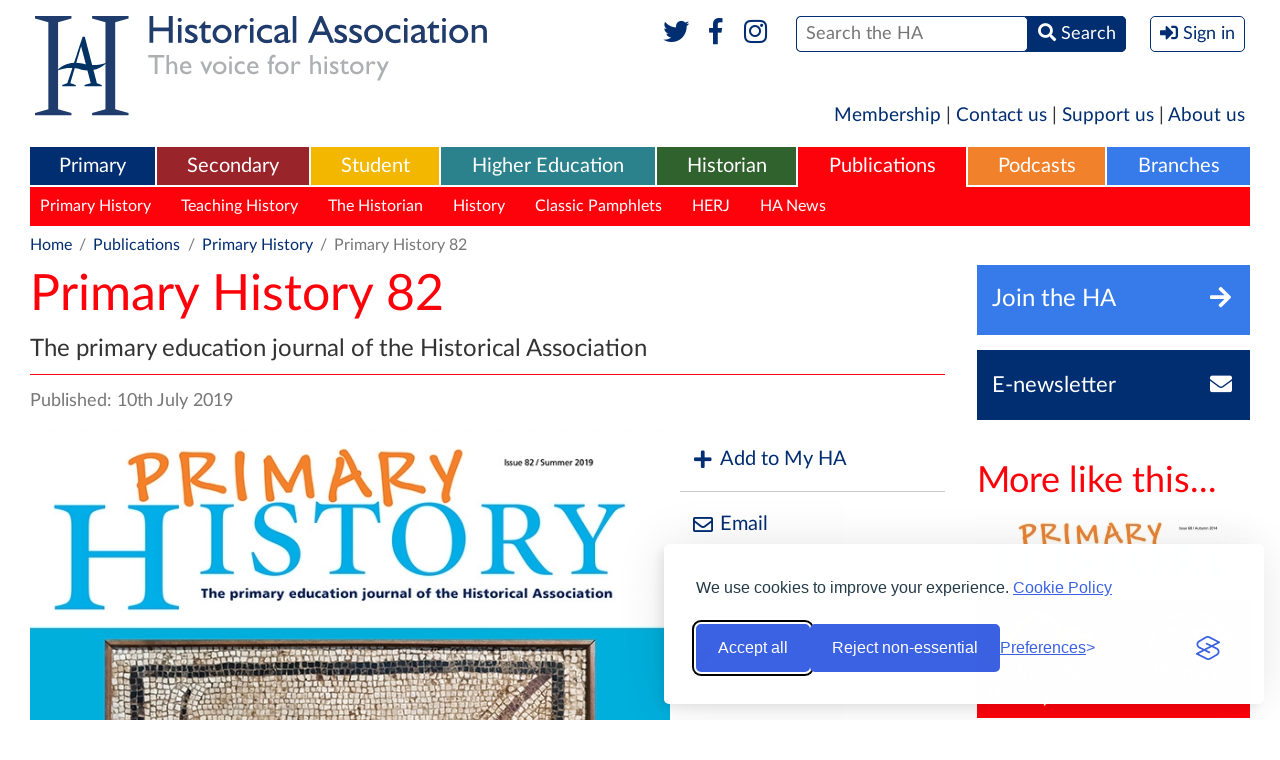

--- FILE ---
content_type: text/html; charset=UTF-8
request_url: https://www.history.org.uk/publications/categories/299/resource/9629/primary-history-82
body_size: 8147
content:
<!DOCTYPE html>
<html xmlns="http://www.w3.org/1999/xhtml" lang="en">
<head>
    <meta http-equiv="Content-Type" content="text/html; charset=utf-8" />
    <meta name="viewport" content="width=device-width, initial-scale=1.0, maximum-scale=1.0, user-scalable=no">
            <meta name="description" content="" />
    <meta property="og:title" content="Primary History 82" />
    <meta property="og:type" content="article" />
    <meta property="og:description" content="" />
    <meta property="og:site_name" content="The Historical Association" />
    <meta property="og:locale" content="en_GB" />
    <meta property="og:article:author" content="" />
    <meta property="og:url" content="https://www.history.org.uk/publications/resource/9629/primary-history-82" />
    <link rel="canonical" href="https://www.history.org.uk/publications/resource/9629/primary-history-82">
        <meta property="og:image" content="https://www.history.org.uk/library/1907/0000/0023/PH82cover.jpg" />
        <meta property="og:published_time" content="2019-07-10" />
                <title>Primary History 82 / Historical Association</title>
    
    <link rel="stylesheet" href="https://use.fontawesome.com/releases/v5.6.1/css/all.css" integrity="sha384-gfdkjb5BdAXd+lj+gudLWI+BXq4IuLW5IT+brZEZsLFm++aCMlF1V92rMkPaX4PP" crossorigin="anonymous">
    
        
    
        
    
    <style type="text/css" media="all">
        <!--
                @import  url("https://www.history.org.uk/style.css?v1.24");
        -->
    </style>
    <script type="text/javascript"> var site_base_url = 'https://www.history.org.uk'; </script>
    <script src="https://www.history.org.uk/js/jquery.min.js"></script>
    <script src="https://www.history.org.uk/scripts/global.js?v1.13" type="text/javascript"></script>
    
    
    
    <script src="https://www.history.org.uk/js/jwplayer-8.2.0/jwplayer.js"></script>
    <script>jwplayer.key="HTMdHyz+hf62RyettJYUJG3KjKtFicE8+5hOagfIDFY=";</script>
    
    <link rel="stylesheet" id="silktide-consent-manager-css" href="https://www.history.org.uk/silktide-consent-manager.css">
    <script src="https://www.history.org.uk/silktide-consent-manager.js?v=1.0.1"></script>

    <script>
        // Helper to set a PHP-readable cookie + localStorage sync
        function setConsentCookie(categoryId, value) {
            localStorage.setItem('silktideCookieChoice_' + categoryId, value);
            document.cookie = `silktideCookieChoice_${categoryId}=${value}; path=/; max-age=31536000; SameSite=Lax`;
        }

        silktideCookieBannerManager.updateCookieBannerConfig({
            background: { showBackground: false },
            cookieIcon: { position: "bottomRight" },

            cookieTypes: [
                {
                    id: "necessary",
                    name: "Necessary",
                    description: "<p>These cookies are necessary for the website to function properly and cannot be switched off. They help with things like logging in and setting your privacy preferences.</p>",
                    required: true,
                    onAccept: function() {
                        setConsentCookie('necessary', 'true');
                    }
                },
                {
                    id: "analytics",
                    name: "Analytics",
                    description: "<p>These cookies help us understand user experiences. We’ll never use them to identify you personally – just to monitor how well our website is working and if there’s any room for improvement.</p>",
                    required: false,
                    onAccept: function() {
                        setConsentCookie('analytics', 'true');
                    },
                    onReject: function() {
                        setConsentCookie('analytics', 'false');
                    }
                },
                {
                    id: "advertising",
                    name: "Advertising",
                    description: "<p>These cookies provide extra features and personalization to improve your experience. They may be set by us or by partners whose services we use.</p>",
                    required: false,
                    onAccept: function() {
                        setConsentCookie('advertising', 'true');
                    },
                    onReject: function() {
                        setConsentCookie('advertising', 'false');
                    }
                }
            ],

            text: {
                banner: {
                    description: "<p>We use cookies to improve your experience. <a href='https://www.history.org.uk/aboutus/categories/896/info/3567/historical-association-cookies-policy' target='_blank'>Cookie Policy</a></p>",
                    acceptAllButtonText: "Accept all",
                    rejectNonEssentialButtonText: "Reject non-essential",
                    preferencesButtonText: "Preferences"
                },
                preferences: {
                    title: "Customize your cookie preferences",
                    description: "<p>Select which cookies you want to allow.</p>",
                    creditLinkText: " ",
                    creditLinkAccessibleLabel: " "
                }
            },

            position: { banner: "bottomRight" },

            // Simplified Accept/Reject All handlers
            onAcceptAll: function() {
                this.cookieTypes.forEach(type => {
                    setConsentCookie(type.id, 'true');
                });
            },
            onRejectAll: function() {
                this.cookieTypes.forEach(type => {
                    setConsentCookie(type.id, type.required ? 'true' : 'false');
                });
            }
        });

        // Ensure localStorage and cookies stay in sync on page load
        window.addEventListener('load', () => {
            ['necessary', 'analytics'].forEach(cat => {
                const val = localStorage.getItem('silktideCookieChoice_' + cat);
                if (val !== null) setConsentCookie(cat, val);
            });
        });
    </script>



</head>

<body class="publications  " >
<div  class="container" >

            <header role="banner">
            <div class="header" id="header">
                <h1 class="logo">
                  <a href="https://www.history.org.uk" title="Historical Association">
                    <img src="https://www.history.org.uk/images/header-logo-full.svg" alt="Historical Association - The voice for history" />
                    <img src="https://www.history.org.uk/images/header-logo-mobile.png" alt="Historical Association - The voice for history" />
                  </a>
                </h1>
                <div class="mobileHeader" data-path="https://www.history.org.uk/">mobile header</div>
                <div class="formWrapper">
                    <form method="POST" action="https://www.history.org.uk/site/search_results" accept-charset="UTF-8"><input name="_token" type="hidden" value="ZVCmfavlrAgcwoTOxHuBIfZiDrvwi5653Vhrntyl">
                    
                    
                    
                    
                    <div class="social">
                        <a href="https://www.twitter.com/histassoc" target="_blank" title="Twitter"><i class="fab fa-fw fa-twitter"></i></a>
                        <a href="https://www.facebook.com/historicalassociation" title="Facebook" target="_blank"><i class="fab fa-fw fa-facebook-f"></i></a>
                        <a href="https://www.instagram.com/histassoc/" title="Instagram" target="_blank"><i class="fab fa-fw fa-instagram"></i></a>
                        
                    </div>
                    <div><span><span><input type="text" name="st" id="search" placeholder="Search the HA" /></span> <span><button><i class="fas fa-search"></i> <span>Search</span></button></span></span></div>
                    
                                            <div><button class="signIn" onclick="$('body').toggleClass('signInPanelVisible'); return false"><i class="fas fa-sign-in-alt"></i> <span>Sign in</span></button></div>
                                        <label for="search">Search</label>
                    </form>
                    <div class="socialTwo">
                        <a href="https://www.twitter.com/histassoc" target="_blank"><i class="fab fa-fw fa-twitter"></i></a>
                        <a href="https://www.facebook.com/historicalassociation" target="_blank"><i class="fab fa-fw fa-facebook-f"></i></a>
                        <a href="https://www.instagram.com/histassoc/" title="Instagram" target="_blank"><i class="fab fa-fw fa-instagram"></i></a>
                        
                    </div>
                    <p>The UK National Charity for History</p>

                                            <div class="signInPanel">
                            <div class="title">
                                <a href="https://members.history.org.uk/iParts/Contact%20Management/ContactSignIn/ContactSignInDialog.aspx?SendPasswordReset=true&amp;CK=04253015-8ce5-4b8d-b6fd-b9d3bfc24c06&amp;CIK=003a2bee-8d0c-487a-9f90-a9059724b070" title="Forgotten Password?">Forgotten Password?</a>
                                Sign in with your HA account
                            </div>
                            <form role="form" method="POST" action="https://www.history.org.uk/userauth/login">
                                <input type="hidden" name="_token" value="ZVCmfavlrAgcwoTOxHuBIfZiDrvwi5653Vhrntyl">
                                <input type="hidden" name="return_path" value="https%3A%2F%2Fwww.history.org.uk%2Fpublications%2Fcategories%2F299%2Fresource%2F9629%2Fprimary-history-82">
                                <p><span><label>Username</label> <input name="email" type="text" placeholder="Username" value="" /></span></p>
                                <p><span><label>Password</label> <input name="password" type="password" placeholder="Password" /></span><span><button type="submit">Sign In</button></span></p>
                                <p>
                                    <span>
                                        <a href="https://www.history.org.uk/membership" title="Become a Member">Become a Member</a> |
                                        <a href="http://members.history.org.uk/Members/Create_Account/Members/Create_account_simple_form.aspx" title="Register for free">Register for free</a>
                                    </span>
                                </p>
                            </form>
                        </div>
                                        
                </div>
            </div>
        </header>
    
    <div class="sideMenuOverlay" onclick="$('body').removeClass('sideMenuVisible'); return false"></div>
    <div class="sideMenu"></div>

    
    <nav role="navigation">
        <div class="shortMenu">
  <a href="https://www.history.org.uk/membership">Membership</a> | <a href="https://www.history.org.uk/aboutus/info/1351/contact-us">Contact us</a> | <a href="https://www.history.org.uk/aboutus/info/1347/support-us">Support us</a> | <a href="https://www.history.org.uk/aboutus">About us</a>
</div>

<div class="mainMenu">
    <ul role="menu">
        <li role="menuitem" class="primary ">
    <a href="https://www.history.org.uk/primary">Primary</a>
            <div>
            <ul>
                                    <li><a href="https://www.history.org.uk/primary/categories/curriculum" title="Curriculum">Curriculum</a></li>
                                    <li><a href="https://www.history.org.uk/primary/categories/cpd" title="CPD">CPD</a></li>
                                    <li><a href="https://www.history.org.uk/primary/categories/beginning-teacher" title="Beginning teacher">Beginning teacher</a></li>
                                    <li><a href="https://www.history.org.uk/primary/categories/subject-leadership" title="Subject leaders">Subject leaders</a></li>
                                    <li><a href="https://www.history.org.uk/primary/categories/accreditation" title="HA Accreditation">HA Accreditation</a></li>
                                    <li><a href="https://www.history.org.uk/primary/categories/primary-competitions" title="Competitions">Competitions</a></li>
                                    <li><a href="https://www.history.org.uk/primary/categories/299/info/39/an-introduction-to-primary-history" title="Primary History">Primary History</a></li>
                            </ul>
        </div>
    </li><li role="menuitem" class="secondary ">
    <a href="https://www.history.org.uk/secondary">Secondary</a>
            <div>
            <ul>
                                    <li><a href="https://www.history.org.uk/secondary/categories/curriculum" title="Curriculum Support">Curriculum Support</a></li>
                                    <li><a href="https://www.history.org.uk/secondary/categories/cpd" title="CPD">CPD</a></li>
                                    <li><a href="https://www.history.org.uk/secondary/categories/beginning-teacher" title="Beginning teacher">Beginning teacher</a></li>
                                    <li><a href="https://www.history.org.uk/secondary/categories/leaders" title="Subject leaders">Subject leaders</a></li>
                                    <li><a href="https://www.history.org.uk/secondary/categories/accreditation" title="HA Accreditation">HA Accreditation</a></li>
                                    <li><a href="https://www.history.org.uk/secondary/categories/secondary-competitions" title="Competitions">Competitions</a></li>
                                    <li><a href="https://www.history.org.uk/secondary/info/2588/an-introduction-to-teaching-history" title="Teaching History journal">Teaching History journal</a></li>
                                    <li><a href="https://www.history.org.uk/secondary/categories/teaching-resources" title="Teaching resources">Teaching resources</a></li>
                            </ul>
        </div>
    </li><li role="menuitem" class="student ">
    <a href="https://www.history.org.uk/student">Student</a>
            <div>
            <ul>
                                    <li><a href="https://www.history.org.uk/student/categories/historical-periods" title="Historical periods">Historical periods</a></li>
                                    <li><a href="https://www.history.org.uk/student/categories/14-16" title="14-16">14-16</a></li>
                                    <li><a href="https://www.history.org.uk/student/categories/16-18" title="16-18">16-18</a></li>
                                    <li><a href="https://www.history.org.uk/student/categories/topic-guides-16-18" title="A-level topic guides">A-level topic guides</a></li>
                                    <li><a href="https://www.history.org.uk/student/categories/transition" title="Transition to university">Transition to university</a></li>
                                    <li><a href="https://www.history.org.uk/student/categories/choosing-history-16-18" title="Choosing history">Choosing history</a></li>
                                    <li><a href="https://www.history.org.uk/student/categories/careers" title="Careers with history">Careers with history</a></li>
                                    <li><a href="https://www.history.org.uk/student/categories/student-competitions" title="Competitions">Competitions</a></li>
                                    <li><a href="https://www.history.org.uk/student/categories/films" title="Films">Films</a></li>
                                    <li><a href="https://www.history.org.uk/student/categories/events" title="What&#039;s on">What&#039;s on</a></li>
                            </ul>
        </div>
    </li><li role="menuitem" class="higher-ed ">
    <a href="https://www.history.org.uk/higher-ed">Higher Education</a>
            <div>
            <ul>
                                    <li><a href="https://www.history.org.uk/higher-ed/categories/working-with-schools" title="Working with schools">Working with schools</a></li>
                                    <li><a href="https://www.history.org.uk/higher-ed/categories/guide-history-schools" title="Guide to history in schools">Guide to history in schools</a></li>
                                    <li><a href="https://www.history.org.uk/higher-ed/categories/outreach" title="Public outreach">Public outreach</a></li>
                                    <li><a href="https://www.history.org.uk/higher-ed/categories/transition-uni" title="Transition to university">Transition to university</a></li>
                                    <li><a href="https://www.history.org.uk/higher-ed/categories/publishing" title="Publish with us">Publish with us</a></li>
                                    <li><a href="https://www.history.org.uk/higher-ed/categories/history-blog" title="History blog">History blog</a></li>
                                    <li><a href="https://www.history.org.uk/higher-ed/categories/about-us" title="About us">About us</a></li>
                            </ul>
        </div>
    </li><li role="menuitem" class="general ">
    <a href="https://www.history.org.uk/historian">Historian</a>
            <div>
            <ul>
                                    <li><a href="https://www.history.org.uk/historian/info/2589/an-introduction-to-the-historian" title="The Historian magazine">The Historian magazine</a></li>
                                    <li><a href="https://www.history.org.uk/historian/categories/historical-periods" title="Historical Periods">Historical Periods</a></li>
                                    <li><a href="https://www.history.org.uk/historian/categories/themes" title="Themes">Themes</a></li>
                                    <li><a href="https://www.history.org.uk/historian/categories/whats-on" title="Events &amp; courses">Events &amp; courses</a></li>
                                    <li><a href="https://www.history.org.uk/historian/categories/films" title="Films">Films</a></li>
                                    <li><a href="https://www.history.org.uk/branches" title="Branches">Branches</a></li>
                                    <li><a href="https://www.history.org.uk/historian/categories/public-history" title="Public history">Public history</a></li>
                                    <li><a href="https://www.history.org.uk/myHA/my_events/submit" title="Submit an event">Submit an event</a></li>
                            </ul>
        </div>
    </li><li role="menuitem" class="publications  selected ">
    <a href="https://www.history.org.uk/publications">Publications</a>
            <div>
            <ul>
                                    <li><a href="https://www.history.org.uk/publications/categories/primary-history" title="Primary History">Primary History</a></li>
                                    <li><a href="https://www.history.org.uk/publications/categories/teaching-history" title="Teaching History">Teaching History</a></li>
                                    <li><a href="https://www.history.org.uk/publications/categories/the-historian" title="The Historian">The Historian</a></li>
                                    <li><a href="https://www.history.org.uk/publications/categories/history" title="History">History</a></li>
                                    <li><a href="https://www.history.org.uk/publications/categories/pamphlets" title="Classic Pamphlets">Classic Pamphlets</a></li>
                                    <li><a href="https://www.history.org.uk/publications/categories/international-journal-of-historical-learning/info" title="HERJ">HERJ</a></li>
                                    <li><a href="https://www.history.org.uk/publications/categories/HA-News" title="HA News">HA News</a></li>
                            </ul>
        </div>
    </li><li role="menuitem" class="podcasts ">
    <a href="https://www.history.org.uk/podcasts">Podcasts</a>
            <div>
            <ul>
                                    <li><a href="https://www.history.org.uk/podcasts/list" title="List all Podcasts">List all Podcasts</a></li>
                                    <li><a href="https://www.history.org.uk/podcasts/categories/britain-ireland" title="Britain &amp; Ireland">Britain &amp; Ireland</a></li>
                                    <li><a href="https://www.history.org.uk/podcasts/categories/europe" title="Europe">Europe</a></li>
                                    <li><a href="https://www.history.org.uk/podcasts/categories/world" title="World">World</a></li>
                                    <li><a href="https://www.history.org.uk/podcasts/categories/podcastthemes" title="Themes">Themes</a></li>
                            </ul>
        </div>
    </li><li role="menuitem" class="branches ">
    <a href="https://www.history.org.uk/branches">Branches</a>
            <div>
            <ul>
                                    <li><a href="https://www.history.org.uk/branches/categories/branch-programmes" title="Branch programmes">Branch programmes</a></li>
                                    <li><a href="https://www.history.org.uk/branches/categories/locate-your-branch" title="Locate your Branch">Locate your Branch</a></li>
                                    <li><a href="https://www.history.org.uk/branches/categories/909/info/3685/contact-your-branch" title="Contacts">Contacts</a></li>
                                    <li><a href="https://www.history.org.uk/branches/categories/support-branch" title="Support your Branch">Support your Branch</a></li>
                                    <li><a href="https://www.history.org.uk/branches/categories/podcasts-publications" title="Branch publications">Branch publications</a></li>
                                    <li><a href="https://www.history.org.uk/branches/categories/branch-history" title="Branch history">Branch history</a></li>
                                    <li><a href="https://www.history.org.uk/events/calendar?filter_type=branch&amp;filter_region=&amp;filter_branch=&amp;freetext=" title="Calendar">Calendar</a></li>
                                    <li><a href="https://www.history.org.uk/myHA/my_events/submit" title="Submit an event">Submit an event</a></li>
                            </ul>
        </div>
    </li>    </ul>
    <button class="sideMenuButton"><i class="fa fa-bars"></i></button>
</div>


    <div class="sectionMenu">
        <div class="head">
          <div>Publications</div>
          <div class="more">
            <a href="#close" title="Close" onclick="$(this).parent().parent().parent().toggleClass('moreVisible'); return false">
              <span>More <i class="fa fa-bars fa-fw"></i></span>
              <span>Close <i class="fa fa-times-circle fa-fw"></i></span>
            </a>
          </div>
        </div>
        <ul>
            
            <li ><a href="https://www.history.org.uk/publications" title="Publications">Publications Homepage</a></li>
                                                <li class="selected"><a href="https://www.history.org.uk/publications/categories/primary-history" title="Primary History">Primary History</a></li>
                                                                <li><a href="https://www.history.org.uk/publications/categories/teaching-history" title="Teaching History">Teaching History</a></li>
                                                                <li><a href="https://www.history.org.uk/publications/categories/the-historian" title="The Historian">The Historian</a></li>
                                                                <li><a href="https://www.history.org.uk/publications/categories/history" title="History">History</a></li>
                                                                <li><a href="https://www.history.org.uk/publications/categories/pamphlets" title="Classic Pamphlets">Classic Pamphlets</a></li>
                                                                <li><a href="https://www.history.org.uk/publications/categories/international-journal-of-historical-learning/info" title="HERJ">HERJ</a></li>
                                                                <li><a href="https://www.history.org.uk/publications/categories/HA-News" title="HA News">HA News</a></li>
                                    </ul>
        <div class="dropdown">
          <div class="sectionMenuMore"></div>
        </div>
    </div>
    
    
     
        
                            
                
                
                
                
                
                
                
                
                            
                
                
                
                
                
                
                
                
                            
                
                
                
                
                
                
                
                
                            
                
                
                
                
                
                
                
                
                            
                
                
                
                
                
                
                
                
                            
                
                
                
                
                
                
                
                
                            
                
                
                
                
                
                
                
                
                    
     
        <div class="breadcrumb">
            <p>
                <a href="https://www.history.org.uk">Home</a> <span>/</span>
    <a href="https://www.history.org.uk/publications">Publications</a> <span>/</span>
                            
        <a href="https://www.history.org.uk/publications/categories/primary-history">Primary History</a> <span>/</span>
                    Primary History 82
            </p>
        </div>
    </nav>

    
    <article role="main">

        <div class="internalColumns">

            <div class="middleColumn">

                <header>
                    <div class="pageTitle">
                        <h1>Primary History 82</h1>
                                                    <p>The primary education journal of the Historical Association</p>
                                            </div>
                </header>

                
                
                <div class="pageAuthor">Published: 10th July 2019</div>

                
                                    <div class="pageImage">
                        <div class="image">
                            <figure>
                                <img src='https://www.history.org.uk/library/1907/0000/0023/PH82cover_640.jpg' title="Primary History 82" >
                            </figure>
                        </div>
                                                    <div class="socialList topfuncbar">
                                <ul>
                                    <li>
            
            
                
            

            <a href="javascript:;" title="Add to My HA" onclick="$(this).next().toggleClass('visible')"><i class="fa fa-plus fa-fw"></i> Add to My HA</a>
            
            
            <form method="POST" action="https://www.history.org.uk/myHA/saveToList/resource/9629" accept-charset="UTF-8" class="addTo"><input name="_token" type="hidden" value="ZVCmfavlrAgcwoTOxHuBIfZiDrvwi5653Vhrntyl">
            <div class="title">Add to folder</div>
            <select name="existing_list_id" class="dropdownSelect" onchange="if (this.value === 'new') $(this).next().show(); else $(this).next().hide()">
                <option value="0">Default Folder</option>
                                <option value="new">[New Folder]</option>
            </select>
            <div id="newList" style="display: none">
                <input type="text" name="new_list_name" placeholder="Name your new folder" />
            </div>
            <div><button type="submit" class="inlineButton"><i class="fa fa-plus fa-fw"></i> Add</button></div>
            </form>
        </li>
        
                <li><a href="mailto:%20?body=https://www.history.org.uk/publications/categories/299/resource/9629/primary-history-82&subject=Primary History 82" title="Email"><i class="far fa-envelope fa-fw"></i> Email</a></li>
    <li><a href="http://www.facebook.com/sharer/sharer.php?u=https%3A%2F%2Fwww.history.org.uk%2Fpublications%2Fcategories%2F299%2Fresource%2F9629%2Fprimary-history-82&title=Primary+History+82" title="Share" target="_blank"><i class="fab fa-facebook fa-fw"></i> Share</a></li>
    <li><a href="http://twitter.com/intent/tweet?text=Primary+History+82&url=https%3A%2F%2Fwww.history.org.uk%2Fpublications%2Fcategories%2F299%2Fresource%2F9629%2Fprimary-history-82" title="Tweet" target="_blank"><i class="fab fa-twitter fa-fw"></i> Tweet</a></li>
                                </ul>
                            </div>
                                            </div>
                
                <div class="pageDescription">

                                            <h2>In this edition of Primary History</h2>
                    
                    <p><p>04 <strong>Editorial</strong> (<a href="https://www.history.org.uk/publications/news/3736/primary-history-82-out-now">Read article</a>)</p>
<p>05 <strong>HA Primary News</strong></p>
<p>06 <strong>Emerging historians in the outdoors</strong> &ndash; Gillian Sykes&nbsp;<span>(<a href="https://www.history.org.uk/publications/resource/9640/emerging-historians-in-the-outdoors">Read article</a>)</span></p>
<p>09 <strong>Getting to grips with concepts in primary history</strong> &ndash; Tim Lomas&nbsp;<span>(<a href="https://www.history.org.uk/publications/resource/9639/getting-to-grips-with-concepts-in-primary-history">Read article</a>)</span></p>
<p>18 <strong>Up Pompeii: studying a significant event at Key Stage 1</strong> &ndash; Susan Townsend&nbsp;<span>(<a href="https://www.history.org.uk/publications/resource/9638/up-pompeii-studying-a-significant-event-at-key-st">Read article</a>)</span></p>
<p>24 <strong>The Bronze Age: what was so special about copper and tin?</strong> &ndash; Karin Doull&nbsp;<span>(<a href="https://www.history.org.uk/publications/resource/9637/the-bronze-age-what-was-so-special-about-copper-a">Read article</a>)</span></p>
<p>32 <strong>The Anglo-Saxons and the Vikings: push, pull, cause and consequence</strong> &ndash; Matthew Sossick&nbsp;<span>(<a href="https://www.history.org.uk/publications/resource/9636/the-anglo-saxons-and-the-vikings-push-pull-caus">Read article</a>)</span></p>
<p>36 <strong>Pain, pus and blood: the history of medicine&mdash;warts and all&mdash;for Key Stage 2</strong> &ndash; Liz Egan&nbsp;<span>(<a href="https://www.history.org.uk/publications/resource/9635/the-history-of-medicine-warts-and-all-for-key">Read article</a>)</span></p>
<p>44 <strong>Raising the profile of history in your school</strong> &ndash; Kerry Somers and Sarah Bartlett&nbsp;<span>(<a href="https://www.history.org.uk/publications/resource/9634/raising-the-profile-of-history-in-your-school">Read article</a>)</span></p>
<p>50 <strong>Using apps in the history curriculum</strong> &ndash; Glenn Carter&nbsp;<span>(<a href="https://www.history.org.uk/publications/resource/9633/using-apps-in-the-history-curriculum">Read article</a>)</span></p>
<p>52 <strong>Using a house for your local history study</strong> &ndash; Helen Crawford&nbsp;<span>(<a href="https://www.history.org.uk/publications/resource/9632/using-a-house-for-your-local-history-study">Read article</a>)</span></p>
<p>56 <strong>One of my favourite history places</strong> &ndash; Polly Tucknott explores Glastonbury (<a href="https://www.history.org.uk/publications/resource/9631/one-of-my-favourite-history-places-glastonbury">Read article</a>)</p>
<p>58<strong> History in the news</strong></p>
<p>59 <strong>Using the back cover image: painted police truncheon</strong> &ndash; Izzy Bartley (<a href="https://www.history.org.uk/publications/resource/9630/using-the-back-cover-image-painted-wooden-police">Read article</a>)</p>
<h3><strong>Plus Pull-out Posters:</strong></h3>
<p>Centre spread double-sided pull-out poster: <a href="https://www.history.org.uk/publications/resource/9641/pull-out-posters-primary-history-82">Anglo-Saxon daily life</a></p>
<h3><strong>Regular features</strong></h3>
<p><em>Primary History</em><span>&nbsp;</span>magazine runs a number of great regular features including Ideas for Assemblies, One of My Favourite History Places and our Primary Pull-out Posters. You can<span>&nbsp;</span><a href="https://www.history.org.uk/publications/categories/908/module/8703/primary-history-regular-features">view all editions of these features here</a>.</p></p>

                                            
                        <div class="restrictedArea">
    <div class="right">
                    <a href="https://www.history.org.uk/userauth/login"><button class="inlineButton isBlock"><i class="fas fa-sign-in-alt"></i> Sign in</button></a>
            
            </div>
    <div class="left">
                                    
                                    <h3 class="title">This resource is FREE for <strong>Primary HA Members</strong>.</h3>
                    <p>Non HA Members can get instant access for <strong>&#163;24.00</strong></p>
                    <p>
                        <a href="https://www.history.org.uk/basket/add/instant/resource/9629" class="inlineButton"><i class="fa fa-shopping-basket"></i> Add to Basket</a>
                        <a href="https://www.history.org.uk/membership" class="inlineButton">Join the HA</a>
                    </p>
                                        </div>
</div>

                    
                    
                    <div class="socialList isHorizontal twoColumns">
                        <ul>
                            <li>
            
            
                
            

            <a href="javascript:;" title="Add to My HA" onclick="$(this).next().toggleClass('visible')"><i class="fa fa-plus fa-fw"></i> Add to My HA</a>
            
            
            <form method="POST" action="https://www.history.org.uk/myHA/saveToList/resource/9629" accept-charset="UTF-8" class="addTo"><input name="_token" type="hidden" value="ZVCmfavlrAgcwoTOxHuBIfZiDrvwi5653Vhrntyl">
            <div class="title">Add to folder</div>
            <select name="existing_list_id" class="dropdownSelect" onchange="if (this.value === 'new') $(this).next().show(); else $(this).next().hide()">
                <option value="0">Default Folder</option>
                                <option value="new">[New Folder]</option>
            </select>
            <div id="newList" style="display: none">
                <input type="text" name="new_list_name" placeholder="Name your new folder" />
            </div>
            <div><button type="submit" class="inlineButton"><i class="fa fa-plus fa-fw"></i> Add</button></div>
            </form>
        </li>
        
                <li><a href="mailto:%20?body=https://www.history.org.uk/publications/categories/299/resource/9629/primary-history-82&subject=Primary History 82" title="Email"><i class="far fa-envelope fa-fw"></i> Email</a></li>
    <li><a href="http://www.facebook.com/sharer/sharer.php?u=https%3A%2F%2Fwww.history.org.uk%2Fpublications%2Fcategories%2F299%2Fresource%2F9629%2Fprimary-history-82&title=Primary+History+82" title="Share" target="_blank"><i class="fab fa-facebook fa-fw"></i> Share</a></li>
    <li><a href="http://twitter.com/intent/tweet?text=Primary+History+82&url=https%3A%2F%2Fwww.history.org.uk%2Fpublications%2Fcategories%2F299%2Fresource%2F9629%2Fprimary-history-82" title="Tweet" target="_blank"><i class="fab fa-twitter fa-fw"></i> Tweet</a></li>
                        </ul>
                    </div>

                </div>

                
            </div>

            <div class="rightColumn">

    <aside>
        <div>
                        <a href="https://www.history.org.uk/membership" title="Join the HA" class="flatButton joinToday"><span>Join the HA</span><span><i class="fa fa-fw fa-arrow-right"></i></span></a>
                <div>
                  <a href="http://members.history.org.uk/Members/Create_Account/Members/Create_account_simple_form.aspx" title="Sign up for the HA Newsletter" class="flatButton newsletter"><span>E-newsletter</span><span><i class="fa fa-fw fa-envelope"></i></span></a>
                </div>
                    </div>

        

                    <h2>More like this...</h2>
            <div class="imageList">
                <ul>
                                            <li><a href="https://www.history.org.uk/publications/categories/299/info/39/an-introduction-to-primary-history" title="An Introduction to Primary History"><span class="image" style="background-image: url('https://www.history.org.uk/library/1512/0000/0149/PH_68_273.jpg')"></span><span class="title">An Introduction to Primary History</span></a></li>
                                            <li><a href="https://www.history.org.uk/publications/module/8703/primary-history-regular-features" title="Primary History regular features"><span class="image" style="background-image: url('https://www.history.org.uk/library/2007/0000/0067/PHregularfeatures_273.jpg')"></span><span class="title">Primary History regular features</span></a></li>
                                            <li><a href="https://www.history.org.uk/publications/resource/7190/primary-history-66" title="Primary History 66"><span class="image" style="background-image: url('https://www.history.org.uk/library/1403/0000/0009/PH_66_cover_273.jpg')"></span><span class="title">Primary History 66</span></a></li>
                                    </ul>
            </div>
        
        

        
    </aside>
</div>

        </div>

        <aside>
        <h2 class="defaultGap">Popular in Publications</h2>
        <div class="imageList horizontal">
            <ul>
                                    <li><a href="https://www.history.org.uk/publications/categories/300/info/2588/an-introduction-to-teaching-history" title="An introduction to Teaching History"><span class="image" style="background-image: url('https://www.history.org.uk/library/2412/0000/0030/TH_covers_grid_295.jpg')"></span><span class="title">An introduction to Teaching History</span></a></li>
                                    <li><a href="https://www.history.org.uk/publications/categories/303/info/2591/an-introduction-to-our-pamphlets" title="An Introduction to our Pamphlets"><span class="image" style="background-image: url('https://www.history.org.uk/library/1506/0000/0026/History_and_the_Common_Man_cover_295.jpg')"></span><span class="title">An Introduction to our Pamphlets</span></a></li>
                                    <li><a href="https://www.history.org.uk/publications/categories/829/info/2571/advertise-with-us" title="Advertise with Us"><span class="image" style="background-image: url('https://www.history.org.uk/library/1511/0000/0083/advertising_295.jpg')"></span><span class="title">Advertise with Us</span></a></li>
                            </ul>
        </div>
    </aside>



    </article>


</div>

<footer role="contentinfo">
    <div class="footer">
        <a href="#header" class="top"><i class="fa fa-angle-up"></i> <span>Go back to the top</span></a>
        <div class="heading">
            <div class="container">
				<span class="copyright">&copy; Copyright The Historical Association 2026<br />Charity Number 1120261</span>
                <a href="https://www.history.org.uk" title="Historical Association - Home" class="logo"><img src="https://www.history.org.uk/images/footer-logo.png" alt="Historical Association - The voice for history" /></a>
            </div>
        </div>
        <div class="container">
            <div class="sections">
                <div class="column">
    <p>Home</p>
    <ul>
        <li><a href="https://www.history.org.uk">Homepage</a></li>
        <li><a href="https://www.history.org.uk/ha-news">News</a></li>
        <li><a href="https://www.history.org.uk/aboutus">About Us</a></li>
        <li><a href="https://www.history.org.uk/getinvolved">Get Involved</a></li>
                    <li><a href="https://www.history.org.uk/membership">Join the HA</a></li>
            <li><a href="https://www.history.org.uk/userauth/login">Member Login</a></li>
                
        <li><a href="https://www.history.org.uk/membership">Membership</a></li>
    </ul>
</div>
            <div class="column">
            <p>Primary</p>
            <ul>
                                    <li><a href="https://www.history.org.uk/primary/categories/curriculum">Curriculum</a></li>
                                    <li><a href="https://www.history.org.uk/primary/categories/cpd">CPD</a></li>
                                    <li><a href="https://www.history.org.uk/primary/categories/beginning-teacher">Beginning teacher</a></li>
                                    <li><a href="https://www.history.org.uk/primary/categories/subject-leadership">Subject leaders</a></li>
                                    <li><a href="https://www.history.org.uk/primary/categories/accreditation">HA Accreditation</a></li>
                                    <li><a href="https://www.history.org.uk/primary/categories/primary-competitions">Competitions</a></li>
                                    <li><a href="https://www.history.org.uk/primary/categories/299/info/39/an-introduction-to-primary-history">Primary History</a></li>
                            </ul>
        </div>
                <div class="column">
            <p>Secondary</p>
            <ul>
                                    <li><a href="https://www.history.org.uk/secondary/categories/curriculum">Curriculum Support</a></li>
                                    <li><a href="https://www.history.org.uk/secondary/categories/cpd">CPD</a></li>
                                    <li><a href="https://www.history.org.uk/secondary/categories/beginning-teacher">Beginning teacher</a></li>
                                    <li><a href="https://www.history.org.uk/secondary/categories/leaders">Subject leaders</a></li>
                                    <li><a href="https://www.history.org.uk/secondary/categories/accreditation">HA Accreditation</a></li>
                                    <li><a href="https://www.history.org.uk/secondary/categories/secondary-competitions">Competitions</a></li>
                                    <li><a href="https://www.history.org.uk/secondary/info/2588/an-introduction-to-teaching-history">Teaching History journal</a></li>
                                    <li><a href="https://www.history.org.uk/secondary/categories/teaching-resources">Teaching resources</a></li>
                            </ul>
        </div>
                <div class="column">
            <p>Student</p>
            <ul>
                                    <li><a href="https://www.history.org.uk/student/categories/historical-periods">Historical periods</a></li>
                                    <li><a href="https://www.history.org.uk/student/categories/14-16">14-16</a></li>
                                    <li><a href="https://www.history.org.uk/student/categories/16-18">16-18</a></li>
                                    <li><a href="https://www.history.org.uk/student/categories/topic-guides-16-18">A-level topic guides</a></li>
                                    <li><a href="https://www.history.org.uk/student/categories/transition">Transition to university</a></li>
                                    <li><a href="https://www.history.org.uk/student/categories/choosing-history-16-18">Choosing history</a></li>
                                    <li><a href="https://www.history.org.uk/student/categories/careers">Careers with history</a></li>
                                    <li><a href="https://www.history.org.uk/student/categories/student-competitions">Competitions</a></li>
                                    <li><a href="https://www.history.org.uk/student/categories/films">Films</a></li>
                                    <li><a href="https://www.history.org.uk/student/categories/events">What&#039;s on</a></li>
                            </ul>
        </div>
                <div class="column">
            <p>Historian</p>
            <ul>
                                    <li><a href="https://www.history.org.uk/historian/info/2589/an-introduction-to-the-historian">The Historian magazine</a></li>
                                    <li><a href="https://www.history.org.uk/historian/categories/historical-periods">Historical Periods</a></li>
                                    <li><a href="https://www.history.org.uk/historian/categories/themes">Themes</a></li>
                                    <li><a href="https://www.history.org.uk/historian/categories/whats-on">Events &amp; courses</a></li>
                                    <li><a href="https://www.history.org.uk/historian/categories/films">Films</a></li>
                                    <li><a href="https://www.history.org.uk/branches">Branches</a></li>
                                    <li><a href="https://www.history.org.uk/historian/categories/public-history">Public history</a></li>
                                    <li><a href="https://www.history.org.uk/myHA/my_events/submit">Submit an event</a></li>
                            </ul>
        </div>
                <div class="column">
            <p>Events</p>
            <ul>
                                    <li><a href="https://www.history.org.uk/events/calendar">Event Calendar</a></li>
                                    <li><a href="https://www.history.org.uk/myHA/my_events/submit">Submit an event</a></li>
                                    <li><a href="https://www.history.org.uk/events/categories/whats-on">What&#039;s On?</a></li>
                                    <li><a href="https://www.history.org.uk/branches/categories/branch-programmes">Branch programmes</a></li>
                                    <li><a href="https://www.history.org.uk/events/categories/cpd">CPD</a></li>
                                    <li><a href="https://www.history.org.uk/events/categories/828">Sponsorship</a></li>
                            </ul>
        </div>
                <div class="column">
            <p>Publications</p>
            <ul>
                                    <li><a href="https://www.history.org.uk/publications/categories/primary-history">Primary History</a></li>
                                    <li><a href="https://www.history.org.uk/publications/categories/teaching-history">Teaching History</a></li>
                                    <li><a href="https://www.history.org.uk/publications/categories/the-historian">The Historian</a></li>
                                    <li><a href="https://www.history.org.uk/publications/categories/history">History</a></li>
                                    <li><a href="https://www.history.org.uk/publications/categories/pamphlets">Classic Pamphlets</a></li>
                                    <li><a href="https://www.history.org.uk/publications/categories/international-journal-of-historical-learning/info">HERJ</a></li>
                                    <li><a href="https://www.history.org.uk/publications/categories/HA-News">HA News</a></li>
                            </ul>
        </div>
                <div class="column">
            <p>Podcasts</p>
            <ul>
                                    <li><a href="https://www.history.org.uk/podcasts/list">List all Podcasts</a></li>
                                    <li><a href="https://www.history.org.uk/podcasts/categories/britain-ireland">Britain &amp; Ireland</a></li>
                                    <li><a href="https://www.history.org.uk/podcasts/categories/europe">Europe</a></li>
                                    <li><a href="https://www.history.org.uk/podcasts/categories/world">World</a></li>
                                    <li><a href="https://www.history.org.uk/podcasts/categories/podcastthemes">Themes</a></li>
                            </ul>
        </div>
                </div>
            <div class="newsletter">
                
                
            </div>
        </div>
    </div>
</footer>


</body>
</html>
